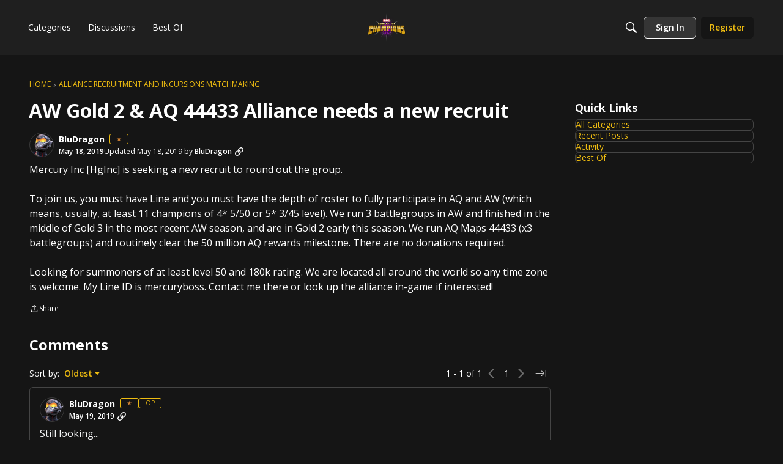

--- FILE ---
content_type: application/x-javascript
request_url: https://forums.playcontestofchampions.com/dist/v2/layouts/chunks/addons/dashboard/MembersSearchDomain.Dw4420mM.min.js
body_size: -144
content:
const __vite__mapDeps=(i,m=__vite__mapDeps,d=(m.f||(m.f=["../openapi-embed/layouts._xHqySZ2.css"])))=>i.map(i=>d[i]);
import{S as e,_ as o}from"../../../entries/layouts.CU6UxUpk.min.js";const _=new e("members",()=>o(()=>import("./MembersSearchDomain.loadable.rRiTUjka.min.js"),__vite__mapDeps([0]),import.meta.url));export{_ as M};


--- FILE ---
content_type: application/x-javascript
request_url: https://forums.playcontestofchampions.com/dist/v2/layouts/chunks/addons/vanilla/CommentsBulkActions.classes.CLc78TcZ.min.js
body_size: -170
content:
import{i as o}from"../../../vendor/vendor/react-core.BgLhaSja.min.js";import{a1 as e}from"../../../entries/layouts.CU6UxUpk.min.js";const a=e(()=>({modalHeader:o({marginBottom:16},"label:CommentsBulkActions-classes-modalHeader"),topLevelError:o({marginTop:8,marginBottom:16},"label:CommentsBulkActions-classes-topLevelError")}));export{a as c};


--- FILE ---
content_type: application/x-javascript
request_url: https://forums.playcontestofchampions.com/dist/v2/layouts/chunks/addons/knowledge/OrganizeCategoriesRoute.C3xCVq9g.min.js
body_size: -86
content:
const __vite__mapDeps=(i,m=__vite__mapDeps,d=(m.f||(m.f=["../openapi-embed/layouts._xHqySZ2.css"])))=>i.map(i=>d[i]);
import{bC as o,_ as r}from"../../../entries/layouts.CU6UxUpk.min.js";import{M as a}from"./SiteNavContext.DIvT23mt.min.js";const s=new o(()=>r(()=>import("./OrganizeCategoriesPage.DsuwACny.min.js"),__vite__mapDeps([0]),import.meta.url),"/kb/:id/organize-categories",e=>`/kb/${e.kbID}/organize-categories`,a);export{s as O};


--- FILE ---
content_type: application/x-javascript
request_url: https://forums.playcontestofchampions.com/dist/v2/layouts/entries/addons/Polls/layouts.Lz1N1yFT.min.js
body_size: -227
content:
import{C as l}from"../../../chunks/addons/vanilla/CommentsBulkActionsContext.CvJAJBoQ.min.js";l.registerPostType({value:"poll",label:"Poll"});


--- FILE ---
content_type: application/x-javascript
request_url: https://forums.playcontestofchampions.com/dist/v2/layouts/chunks/TextInput.DTGODsMB.min.js
body_size: -123
content:
import{R as n,j as r,l as m}from"../vendor/vendor/react-core.BgLhaSja.min.js";import{dp as o}from"../entries/layouts.CU6UxUpk.min.js";const x=n.forwardRef(function(e,a){const{className:s,value:u,...l}=e;let t=u;return(t===void 0||e.type=="number"&&(t===null||Number.isNaN(t)))&&(t=""),r.jsx("input",{...l,ref:a,className:m(s,o().text),value:t})});export{x as T};


--- FILE ---
content_type: application/x-javascript
request_url: https://forums.playcontestofchampions.com/dist/v2/layouts/entries/addons/Online/layouts.BzOn5YVq.min.js
body_size: -157
content:
const __vite__mapDeps=(i,m=__vite__mapDeps,d=(m.f||(m.f=["../../../chunks/addons/openapi-embed/layouts._xHqySZ2.css"])))=>i.map(i=>d[i]);
import{n as e,_ as i}from"../../layouts.CU6UxUpk.min.js";e({OnlineWidget:()=>i(()=>import("../../../chunks/addons/Online/OnlineWidget.DzpU7Cbu.min.js"),__vite__mapDeps([0]),import.meta.url)});


--- FILE ---
content_type: application/x-javascript
request_url: https://forums.playcontestofchampions.com/dist/v2/layouts/entries/addons/subcommunities/layouts.BoJcb6kL.min.js
body_size: -130
content:
const __vite__mapDeps=(i,m=__vite__mapDeps,d=(m.f||(m.f=["../../../chunks/addons/openapi-embed/layouts._xHqySZ2.css","../../../chunks/addons/openapi-embed/QuickLinks.C0TktU-I.css"])))=>i.map(i=>d[i]);
import{n as e,_ as i}from"../../layouts.CU6UxUpk.min.js";e({SubcommunitiesWidget:()=>i(()=>import("../../../chunks/addons/subcommunities/SubcommunitiesWidget.nHfUgbro.min.js"),__vite__mapDeps([0,1]),import.meta.url)});


--- FILE ---
content_type: application/x-javascript
request_url: https://forums.playcontestofchampions.com/dist/v2/layouts/chunks/QuickLinks.b2XWLE-p.min.js
body_size: 2219
content:
import{j as i,R as S,r as v}from"../vendor/vendor/react-core.BgLhaSja.min.js";import{a1 as C,aJ as N,ai as $,cY as m,eF as x,aj as g,eG as P,eH as d,eI as p,cK as z,ck as w,bc as O,e6 as D,eJ as H,eK as V,t as L,eL as M,e7 as q}from"../entries/layouts.CU6UxUpk.min.js";const I=C((e,a)=>{const o=N("quickLinks",a,[new P({"listItem.font.color":"listItem.fgColor.default","listItem.fontState.color":"listItem.fgColor.allStates"})]),t=$(a),n=o("box",m.box({...t.panelBoxes.depth2,borderType:e==null?void 0:e.borderType,background:e==null?void 0:e.innerBackground})),s=o("links",[]),l=o("counts",{}),c=o("list",{spacing:m.spacing({})}),u=o("listItem",{listSeparation:x.NONE,listSeparationColor:t.border.color,listSeparationWidth:t.border.width,font:m.font({...t.fontSizeAndWeightVars("medium","normal"),color:t.mainColors.fg,textDecoration:"auto"})}),k=u.listSeparation===x.BORDER,h=u.listSeparation===x.SEPARATOR,r=o("listItem",{...u,fontState:m.font({...u.font,color:u.font.color===t.mainColors.fg?t.links.colors.active:g.offsetLightness(u.font.color,.05)}),padding:m.spacing({vertical:h?12:6,horizontal:k||h?12:0}),spacing:m.spacing({vertical:k?6:0})}),f=o("count",{font:{...r.font,color:t.mainColors.fg}});return{list:c,listItem:r,count:f,box:n,links:s,counts:l}}),R=C((e,a)=>{var n;const o=$(a),t=I(e,a);return m.colorDefinition({"--vnla-featured-links-font-color":g.colorOut(t.listItem.font.color)??"inherit","--vnla-featured-links-font-size":`${t.listItem.font.size??14}px`,"--vnla-featured-links-font-weight":`${t.listItem.font.weight??400}`,"--vnla-featured-links-font-family":Array.isArray(t.listItem.font.family)?t.listItem.font.family.join(", "):t.listItem.font.family??"inherit","--vnla-featured-links-line-height":`${t.listItem.font.lineHeight??1.15}`,"--vnla-featured-links-font-state-color":g.colorOut(t.listItem.fontState.color)??"inherit","--vnla-featured-links-font-state-weight":`${t.listItem.fontState.weight??500}`,"--vnla-featured-links-padding-vertical":`${t.listItem.padding.vertical??12}px`,"--vnla-featured-links-padding-horizontal":`${t.listItem.padding.horizontal??0}px`,"--vnla-featured-links-spacing-vertical":`${t.listItem.spacing.vertical??0}px`,"--vnla-featured-links-spacing-horizontal":`${t.listItem.spacing.horizontal??0}px`,"--vnla-featured-links-list-spacing-vertical":`${t.list.spacing.vertical??0}px`,"--vnla-featured-links-list-spacing-horizontal":`${t.list.spacing.horizontal??0}px`,"--vnla-featured-links-border-color":g.colorOut(t.listItem.listSeparationColor)??"inherit","--vnla-featured-links-border-width":`${t.listItem.listSeparationWidth??1}px`,"--vnla-featured-links-list-separation":t.listItem.listSeparation,"--vnla-featured-links-bg-color":t.box.background.color?g.colorOut(t.box.background.color)??"transparent":"transparent","--vnla-featured-links-border-radius":`${((n=t.box.border)==null?void 0:n.radius)??o.border.radius}px`,"--vnla-featured-links-count-color":g.colorOut(t.count.font.color)??"inherit","--vnla-featured-links-count-size":`${t.count.font.size??14}px`,"--vnla-featured-links-count-weight":`${t.count.font.weight??400}`})});function E(e){const{title:a,links:o}=e,{displayType:t,innerBackground:n,headerAlignment:s}=e.containerOptions??{},l=o==null?void 0:o.filter(u=>!("isHidden"in u&&u.isHidden)),c=n!=null&&n.image?{backgroundColor:n.color,backgroundImage:`url(${n.image})`,backgroundSize:"cover"}:{};return i.jsx(i.Fragment,{children:i.jsxs(d.LayoutWidget,{className:"featuredLinksFragment",style:c,children:[a&&i.jsx(d.PageHeadingBox,{title:a,options:{alignment:s??"left"}}),e.extraHeader,i.jsx(d.PageBox,{options:e.containerOptions,children:i.jsxs("nav",{children:[t==="link"&&i.jsx(y,{...e,visibleLinks:l}),t==="grid"&&i.jsx(B,{...e,visibleLinks:l}),t==="carousel"&&i.jsx(W,{...e,visibleLinks:l}),!t&&i.jsx(y,{...e,visibleLinks:l})]})})]})})}function B(e){const{visibleLinks:a,activePath:o,containerOptions:t}=e,{maxColumnCount:n}=t??{};return i.jsx("div",{className:"featuredLinksGrid",style:{"--vnla-featured-links-grid-size":n},children:a?a.map((s,l)=>i.jsx(d.Permission,{permission:s.permission,children:i.jsx(T,{...s,isActive:s.url===o})},l)):i.jsx(i.Fragment,{})})}function T(e){const{url:a,image:o,name:t,count:n,countLimit:s,isActive:l}=e,c=S.useMemo(()=>n&&s&&n>=s?`${s}+`:n,[n,s]);return i.jsx("div",{className:"gridItem",children:i.jsx(d.Link,{to:a,active:l,className:`link ${l?"active":""}`,children:i.jsxs("div",{className:"content",children:[i.jsx("div",{className:"image",children:o?i.jsx("img",{src:o,alt:p.t(t)}):i.jsx(d.Icon,{icon:"copy-link"})}),i.jsxs("div",{className:"name",children:[p.t(t),!!c&&i.jsx(d.Tag,{preset:"greyscale",className:"count",children:c})]})]})})})}function W(e){const{visibleLinks:a,activePath:o,containerOptions:t}=e,{maxColumnCount:n}=t??{};return i.jsx(d.Carousel,{carouselTitle:e.title||"Featured Links",maxSlidesToShow:n,children:a?a.map((s,l)=>i.jsx(d.Permission,{permission:s.permission,children:i.jsx(T,{...s,isActive:s.url===o})},l)):i.jsx(i.Fragment,{})})}function y(e){const{visibleLinks:a,activePath:o}=e;return i.jsx("ul",{className:"featuredLinkList",children:a?a.map((t,n)=>i.jsx(d.Permission,{permission:t.permission,children:i.jsx(G,{active:t.url===o,path:t.url,title:t.name,count:t.count,countLimit:t.countLimit,listSeparation:e.listSeparation})},n)):i.jsx(i.Fragment,{})})}function G(e){const{path:a,title:o,count:t,countLimit:n,active:s,listSeparation:l}=e,c=S.useMemo(()=>t&&n&&t>=n?`${n}+`:t,[t,n]);return i.jsx("li",{className:`listItem ${l}`.trim(),children:i.jsxs(d.Link,{to:a,active:s,className:`link ${s?"active":""}`,children:[p.t(o),c!=null&&i.jsx("span",{className:"count",children:c})]})})}function Q(e){const a=R.useAsHook(e.containerOptions),t=I.useAsHook(e.containerOptions).listItem.listSeparation,n=e.containerOptions?{...e.containerOptions,displayType:e.containerOptions.displayType==="list"?void 0:e.containerOptions.displayType}:void 0,s=z("FeaturedLinksFragment",E);return i.jsx("div",{style:a,children:i.jsx(s,{...e,containerOptions:n,listSeparation:t})})}function U(e){const a=w(),{hasPermission:o}=O(),{addComponent:t}=D(),n=I.useAsHook().links;let s=e.links&&e.links.length>0?e.links:n;s=s.filter(r=>r.roleIDs==null||r.roleIDs.length===0||r.roleIDs.some(f=>a==null?void 0:a.roleIDs.includes(f)));const l=H(s.map(({url:r})=>r),e.currentPath??window.location.pathname)??void 0,c=v.useMemo(()=>{var f,b;const r=e.forcedCounts??((b=(f=V())==null?void 0:f.quickLinks)==null?void 0:b.counts);if(!r)return s;for(const[A,F]of Object.entries(s)){const j=r[F.id]??null;j!==null&&(s[A].count=j)}return s},[s,e.forcedCounts]),u=v.useMemo(()=>[{name:e.title??L("Quick Links"),parentID:0,sort:0,recordID:"quickLinks",recordType:"quickLinks",children:c.map(r=>M(r,o,"quickLinks")).filter(r=>r)}],[c,e.title]),[k,h]=v.useState(null);return v.useEffect(()=>{if(!k){const r=t({type:q.tree,tree:u,title:e.title??L("Quick Links")});h(r)}},[t,u,e.title]),i.jsx(Q,{title:e.title,links:c,activePath:l,containerOptions:e.containerOptions,extraHeader:e.extraHeader})}export{U as QuickLinks,U as default};
